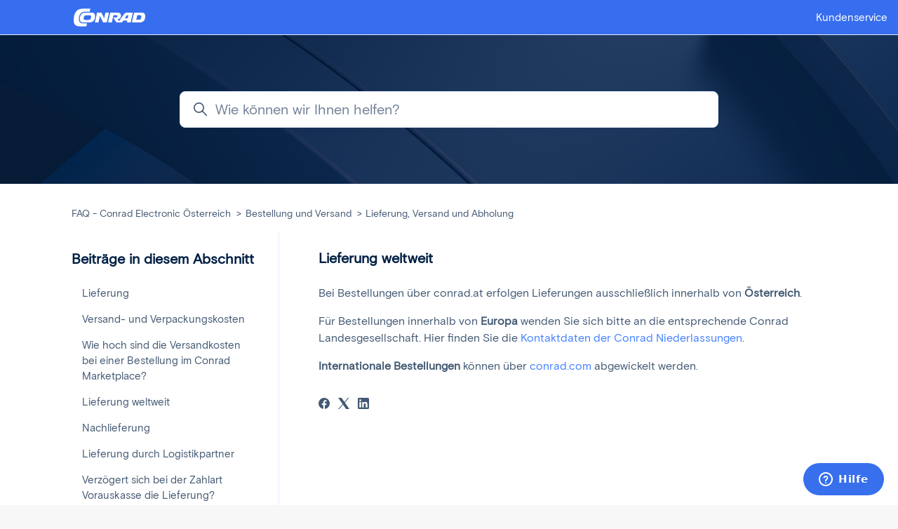

--- FILE ---
content_type: text/html; charset=utf-8
request_url: https://help.conrad.at/hc/de-at/articles/360000997518-Lieferung-weltweit
body_size: 12084
content:
<!DOCTYPE html>
<html dir="ltr" lang="de-AT">
<head>
  <meta charset="utf-8" />
  <!-- v26850 -->


  <title>Lieferung weltweit &ndash; FAQ - Conrad Electronic Österreich</title>

  

  <meta name="description" content="Bei Bestellungen über conrad.at erfolgen Lieferungen ausschließlich innerhalb von Österreich. Für Bestellungen innerhalb von Europa..." /><meta property="og:image" content="https://help.conrad.at/hc/theming_assets/01JRF34ZB63WZGXXQ1F0WGGA3A" />
<meta property="og:type" content="website" />
<meta property="og:site_name" content="FAQ - Conrad Electronic Österreich" />
<meta property="og:title" content="Lieferung weltweit" />
<meta property="og:description" content="Bei Bestellungen über conrad.at erfolgen Lieferungen ausschließlich innerhalb von Österreich.
Für Bestellungen innerhalb von Europa wenden Sie sich bitte an die entsprechende Conrad Landesgesellsch..." />
<meta property="og:url" content="https://help.conrad.at/hc/de-at/articles/360000997518-Lieferung-weltweit" />
<link rel="canonical" href="https://help.conrad.at/hc/de-at/articles/360000997518-Lieferung-weltweit">
<link rel="alternate" hreflang="de-at" href="https://help.conrad.at/hc/de-at/articles/360000997518-Lieferung-weltweit">
<link rel="alternate" hreflang="x-default" href="https://help.conrad.at/hc/de-at/articles/360000997518-Lieferung-weltweit">

  <link rel="stylesheet" href="//static.zdassets.com/hc/assets/application-f34d73e002337ab267a13449ad9d7955.css" media="all" id="stylesheet" />
  <link rel="stylesheet" type="text/css" href="/hc/theming_assets/2158976/360000011009/style.css?digest=37982857105041">

  <link rel="icon" type="image/x-icon" href="/hc/theming_assets/01HZPBQCCWBDKP531SVFJ2EYZQ">

    

  <meta content="width=device-width, initial-scale=1.0, maximum-scale=1.0, user-scalable=0" name="viewport" />
<meta name="google-site-verification" content="Nv90d45kfUZSYHx8_na1Sh59jgbUoZiY2qvVtNh92aA" />
<script src="https://cdn.jsdelivr.net/npm/underscore@1.8.3/underscore.min.js"></script>
<!-- Usercentrics -->
<script id="usercentrics-cmp" src="https://app.usercentrics.eu/browser-ui/3.75.0/loader.js" data-settings-id="6rYvy60TR" data-tcf-enabled></script>
<!-- Usercentrics End -->
<script>
	(function(w,d,s,l,i){
    w[l]=w[l]||[];
    w[l].push(
      {'gtm.start': new Date().getTime(),event:'gtm.js'}
    );
    var f=d.getElementsByTagName(s)[0],
        j=d.createElement(s),
        dl=l!='dataLayer'?'&l='+l:'';
    j.async=true;
    j.src='https://www.googletagmanager.com/gtm.js?id='+i+dl;
    f.parentNode.insertBefore(j,f);
	})(window,document,'script','dataLayer','GTM-5Z699J29');
</script>
<meta content="width=device-width, initial-scale=1.0" name="viewport" />
<script type="text/javascript">window.Theme = Object.assign(window.Theme || {}, { assets: {}, locale: "de-at", signedIn: false });</script>
<script type="text/javascript" src="/hc/theming_assets/01HZPBQ6E97M4JEZ5AW6SN3EAQ"></script>


<link rel="stylesheet" href="/hc/theming_assets/01HZPBQ5PPT58B1Q3VBHX2YQME">
<link rel="stylesheet" href="/hc/theming_assets/01HZPBQ5XVASEX37GX06YXM5TT"><link rel="stylesheet" href="/hc/theming_assets/01HZPBQA8R67VPD0H1AAW9CZX4">


<style id="settings-styles">
    
    .hero .svg-shape { fill: #fff; }
    
    
</style>


<link rel="preconnect" href="https://fonts.googleapis.com">
<link rel="preconnect" href="https://fonts.gstatic.com" crossorigin>

  
</head>
<body class="">
  
  
  

  <!-- Google Tag Manager (noscript) -->
<noscript><iframe src="https://www.googletagmanager.com/ns.html?id=GTM-5Z699J29"
height="0" width="0" style="display:none;visibility:hidden"></iframe></noscript>
<!-- End Google Tag Manager (noscript) -->
<a class="sr-only sr-only-focusable" tabindex="1" href="#page-container">
  Zum Hauptinhalt gehen
</a><div class="layout flex flex-1 flex-column layout--boxed" x-data="Widgets.mobileMenu">

  
  <header class="header relative border-bottom"
    x-data="Widgets.header({ isFixed: false, isSticky: false })"
    :class="{ 'border-bottom': !isFixed }">

    <nav class="navbar container h-full" :class="{ 'text-header': isOpen }">

      
      <a href=https://www.conrad.at class="navbar-brand mr-auto">
        <img class="block img-fluid z-100" id="logo" src="/hc/theming_assets/01JRF34ZB63WZGXXQ1F0WGGA3A" alt="Homepage für Help Center „FAQ - Conrad Electronic Österreich“"></a>

      
      <button class="navbar-toggle ml-2 xl:hidden"
        x-ref="toggle"
        :aria-expanded="isOpen && 'true'"
        @click="toggle"
        @keydown.escape="toggle">
        <span></span>
        <span class="sr-only">Navigationsmenü öffnen/schließen</span>
      </button>

      
      <div class="nav menu menu-standard menu-links-right xl:flex xl:align-items-center xl:font-size-md xl:menu-expanded xl:justify-content-end"
        x-cloak
        x-show="isOpen"
        :class="{ 'text-header': isOpen }"
        x-transition:enter="transition-fast"
        x-transition:enter-start="opacity-0"
        x-transition:enter-end="opacity-100"
        x-transition:leave="transition-fast"
        x-transition:leave-start="opacity-100 text-header"
        x-transition:leave-end="opacity-0 text-header">

        
          <a class="nav-link header-link" href="https://help.conrad.at/" :target="$el.host !== window.location.host ? '_blank' : '_self'">
              Kundenservice
            </a>
        

       

      </div>

    </nav>
  </header> 



  <main role="main">
    
<div class="hero relative overflow-hidden">

  
  <div class="relative container z-30 py-6 lg:py-8">

    
    <div class="my-5 text-center hidden"></div>

    
    <div class="search font-size-lg lg:font-size-xl text-base max-w-md my-4 mx-auto">
      <h2 class="sr-only">Suche</h2>
        
          <form role="search" class="form-field mb-0" data-search="" action="/hc/de-at/search" accept-charset="UTF-8" method="get"><input type="hidden" name="utf8" value="&#x2713;" autocomplete="off" /><input type="search" name="query" id="query" placeholder="Wie können wir Ihnen helfen?" aria-label="Wie können wir Ihnen helfen?" /></form>
        
      <svg class="search-icon transition" xmlns="http://www.w3.org/2000/svg" viewBox="0 0 12 12" aria-hidden="true">
        <use xlink:href="#icon-search" />
      </svg>
    </div>
  </div>
      
      <div class="absolute z-20 top-0 left-0 h-full w-full bg-home bg-cover bg-center"></div>
    
  <div class="absolute z-10 top-0 left-0 h-full w-full bg-hero"></div>

  </div> 

<div class="container flex-1" id="page-container">

  
  <div class="row align-items-center mt-6">
    <nav class="col font-size-sm">
      <ol class="breadcrumbs">
  
    <li title="FAQ - Conrad Electronic Österreich">
      
        <a href="/hc/de-at">FAQ - Conrad Electronic Österreich</a>
      
    </li>
  
    <li title="Bestellung und Versand ">
      
        <a href="/hc/de-at/categories/360003608297-Bestellung-und-Versand">Bestellung und Versand </a>
      
    </li>
  
    <li title="Lieferung, Versand und Abholung">
      
        <a href="/hc/de-at/sections/360005589917-Lieferung-Versand-und-Abholung">Lieferung, Versand und Abholung</a>
      
    </li>
  
</ol>

    </nav>
  </div>

  <div class="row row-lg">

    <article class="relative col" itemscope itemtype="http://schema.org/Article">

      
      <header class="mb-5">
        <h1 class="font-size-3xl lg:font-size-xl" title="Lieferung weltweit" itemprop="name">
          Lieferung weltweit
          
        </h1>

        
        <div class="flex hidden">
          <div class="media">
            
            

            
          </div>
        </div>

      </header>

      
      <section class="content article-content mb-6" itemprop="articleBody">
        <p>Bei Bestellungen über conrad.at erfolgen Lieferungen ausschließlich innerhalb von<strong> Österreich</strong>.</p>
<p>Für Bestellungen innerhalb von <strong>Europa</strong> wenden Sie sich bitte an die entsprechende Conrad Landesgesellschaft. Hier finden Sie die <a href="https://www.conrad.at/de/ueber-conrad/unternehmen.html">Kontaktdaten der Conrad Niederlassungen</a>.</p>
<p><strong>Internationale Bestellungen</strong> können über <a href="https://www.conrad.com/" target="_blank" rel="noopener">conrad.com</a> abgewickelt werden. </p>

        

        
        

      </section>

      
        
        
          
  <ul class="share">
    <li>
      <a href="https://www.facebook.com/share.php?title=Lieferung+weltweit&u=https%3A%2F%2Fhelp.conrad.at%2Fhc%2Fde-at%2Farticles%2F360000997518-Lieferung-weltweit" class="share-facebook" aria-label="Facebook">
        <svg xmlns="http://www.w3.org/2000/svg" width="12" height="12" focusable="false" viewBox="0 0 12 12" aria-label="Diese Seite auf Facebook teilen">
          <path fill="currentColor" d="M6 0a6 6 0 01.813 11.945V7.63h1.552l.244-1.585H6.812v-.867c0-.658.214-1.242.827-1.242h.985V2.55c-.173-.024-.538-.075-1.23-.075-1.444 0-2.29.767-2.29 2.513v1.055H3.618v1.585h1.484v4.304A6.001 6.001 0 016 0z"/>
        </svg>
      </a>
    </li>
    <li>
      <a href="https://twitter.com/share?lang=de&text=Lieferung+weltweit&url=https%3A%2F%2Fhelp.conrad.at%2Fhc%2Fde-at%2Farticles%2F360000997518-Lieferung-weltweit" class="share-twitter" aria-label="X Corp">
        <svg xmlns="http://www.w3.org/2000/svg" width="12" height="12" focusable="false" viewBox="0 0 12 12" aria-label="Diese Seite auf X Corp teilen">
          <path fill="currentColor" d="M.0763914 0 3.60864 0 6.75369 4.49755 10.5303 0 11.6586 0 7.18498 5.11431 12 12 8.46775 12 5.18346 7.30333 1.12825 12 0 12 4.7531 6.6879z"/>
        </svg>
      </a>
    </li>
    <li>
      <a href="https://www.linkedin.com/shareArticle?mini=true&source=Conrad+Austria&title=Lieferung+weltweit&url=https%3A%2F%2Fhelp.conrad.at%2Fhc%2Fde-at%2Farticles%2F360000997518-Lieferung-weltweit" class="share-linkedin" aria-label="LinkedIn">
        <svg xmlns="http://www.w3.org/2000/svg" width="12" height="12" focusable="false" viewBox="0 0 12 12" aria-label="Diese Seite auf LinkedIn teilen">
          <path fill="currentColor" d="M10.8 0A1.2 1.2 0 0112 1.2v9.6a1.2 1.2 0 01-1.2 1.2H1.2A1.2 1.2 0 010 10.8V1.2A1.2 1.2 0 011.2 0h9.6zM8.09 4.356a1.87 1.87 0 00-1.598.792l-.085.133h-.024v-.783H4.676v5.727h1.778V7.392c0-.747.142-1.47 1.068-1.47.913 0 .925.854.925 1.518v2.785h1.778V7.084l-.005-.325c-.05-1.38-.456-2.403-2.13-2.403zm-4.531.142h-1.78v5.727h1.78V4.498zm-.89-2.846a1.032 1.032 0 100 2.064 1.032 1.032 0 000-2.064z"/>
        </svg>
      </a>
    </li>
  </ul>


        
      

      
      <footer class="row my-6 hidden">
        
        
      </footer>

      
    </article>

    
    <aside class="relative flex-first lg:col lg:mr-6 lg:max-w-13 lg:border-right">

      
          
          <div class="border-top border-bottom lg:border-transparent my-5" x-data="toggle({ isOpen: false })" @collapse:show.stop="open" @collapse:hide.stop="close">

            
            <h3 class="relative flex align-items-center justify-content-between my-0 py-4 font-size-xl lg:pt-0">
              <b>Beiträge in diesem Abschnitt</b>
              <a class="link-stretched text-inherit hover:text-inherit lg:hidden" href="#" data-toggle="collapse" data-target="#articles-in-section" aria-controls="articles-in-section" aria-expanded="false">
                <svg class="fill-current pointer-events-none ml-3 lg:hidden" :class="isOpen && 'rotate-180'" width="14px" viewBox="0 0 40 20" xmlns="http://www.w3.org/2000/svg">
                  <path d="M20,19.5 C19.4,19.5 18.9,19.3 18.4,18.9 L1.4,4.9 C0.3,4 0.2,2.4 1.1,1.4 C2,0.3 3.6,0.2 4.6,1.1 L20,13.8 L35.5,1.1 C36.6,0.2 38.1,0.4 39,1.4 C39.9,2.5 39.7,4 38.7,4.9 L21.7,18.9 C21.1,19.3 20.5,19.5 20,19.5 Z" fill-rule="nonzero"></path>
                </svg>
              </a>
            </h3>
            <div class="collapse lg:expand lg:flex-column" id="articles-in-section">
              <ul class="nav nav-pills flex-column py-3 md:pt-0 md:font-size-md">
                
                  <li class="nav-item">
                    <a class="nav-link text-inherit border-radius hover:underline" href="/hc/de-at/articles/360000736637-Lieferung">
                      Lieferung
                    </a>
                  </li>
                
                  <li class="nav-item">
                    <a class="nav-link text-inherit border-radius hover:underline" href="/hc/de-at/articles/360000731418-Versand-und-Verpackungskosten">
                      Versand- und Verpackungskosten
                    </a>
                  </li>
                
                  <li class="nav-item">
                    <a class="nav-link text-inherit border-radius hover:underline" href="/hc/de-at/articles/360020447618-Wie-hoch-sind-die-Versandkosten-bei-einer-Bestellung-im-Conrad-Marketplace">
                      Wie hoch sind die Versandkosten bei einer Bestellung im Conrad Marketplace?
                    </a>
                  </li>
                
                  <li class="nav-item">
                    <a class="nav-link text-inherit border-radius is-active" href="/hc/de-at/articles/360000997518-Lieferung-weltweit">
                      Lieferung weltweit
                    </a>
                  </li>
                
                  <li class="nav-item">
                    <a class="nav-link text-inherit border-radius hover:underline" href="/hc/de-at/articles/360000996678-Nachlieferung">
                      Nachlieferung
                    </a>
                  </li>
                
                  <li class="nav-item">
                    <a class="nav-link text-inherit border-radius hover:underline" href="/hc/de-at/articles/360000980338-Lieferung-durch-Logistikpartner">
                      Lieferung durch Logistikpartner
                    </a>
                  </li>
                
                  <li class="nav-item">
                    <a class="nav-link text-inherit border-radius hover:underline" href="/hc/de-at/articles/360000736817-Verz%C3%B6gert-sich-bei-der-Zahlart-Vorauskasse-die-Lieferung">
                      Verzögert sich bei der Zahlart Vorauskasse die Lieferung?
                    </a>
                  </li>
                
                  <li class="nav-item">
                    <a class="nav-link text-inherit border-radius hover:underline" href="/hc/de-at/articles/360012637457-AllesPost-Adresse-verwenden">
                      AllesPost-Adresse verwenden
                    </a>
                  </li>
                
                  <li class="nav-item">
                    <a class="nav-link text-inherit border-radius hover:underline" href="/hc/de-at/articles/360008084338-Welches-Verpackungsmaterial-verwendet-Conrad">
                      Welches Verpackungsmaterial verwendet Conrad?
                    </a>
                  </li>
                
                  <li class="nav-item">
                    <a class="nav-link text-inherit border-radius hover:underline" href="/hc/de-at/articles/360001053677-Terminauftr%C3%A4ge">
                      Terminaufträge
                    </a>
                  </li>
                
              </ul>
              
                <p>
                  <a href="/hc/de-at/sections/360005589917-Lieferung-Versand-und-Abholung">
                    Alle 12 Beiträge anzeigen
                  </a>
                </p>
              
            </div>
          </div>
        </aside>

    
    <aside class="md:col md:max-w-12 hidden" x-data="{ tableOfContents: false }">
      <div :class="{ 'sticky-top': tableOfContents }" @table-of-contents:render.camel="tableOfContents = $event.target.children.length > 0"></div>
    </aside>

  </div> 
</div> 
      
      <div
        data-element="template"
        data-template="call-to-action">
      </div>
    <script type="text/javascript">document.documentElement.classList.add('article-page', 'article-' + 360000997518)</script>


  </main>

    
  <footer class="footer mt-6" id="footer">

    <div class="container py-7">

      <nav class="nav font-size-md justify-content-center">

        
          <a class="nav-link" href="https://www.conrad.at/de/ueber-conrad/rechtliches.html" :target="$el.host !== window.location.host ? '_blank' : '_self'">
              AGB
            </a>
        
          <a class="nav-link" href="https://www.conrad.at/de/ueber-conrad/rechtliches/widerrufsbelehrung.html" :target="$el.host !== window.location.host ? '_blank' : '_self'">
            
              Widerrufsbelehrung
            
          </a>
        
          <a class="nav-link" href="https://www.conrad.at/de/ueber-conrad/rechtliches/datenschutz.html" :target="$el.host !== window.location.host ? '_blank' : '_self'">
            
              Datenschutz
            
          </a>
        
          <a class="nav-link" href="https://www.facebook.com/Conrad.at" target="_blank">
            <svg class="svg-icon fill-current" xmlns="http://www.w3.org/2000/svg" viewBox="0 0 12 12" aria-hidden="true">
              <path d="M6 0a6 6 0 01.813 11.945V7.63h1.552l.244-1.585H6.812v-.867c0-.658.214-1.242.827-1.242h.985V2.55c-.173-.024-.538-.075-1.23-.075-1.444 0-2.29.767-2.29 2.513v1.055H3.618v1.585h1.484v4.304A6.001 6.001 0 016 0z"></path>
            </svg>
          </a>
        
          <a class="nav-link" href="https://twitter.com/conradAT" target="_blank">
            <svg class="svg-icon fill-current" xmlns="http://www.w3.org/2000/svg" viewBox="0 0 12 12" aria-hidden="true">
              <path d="M12 2.184a4.83 4.83 0 01-1.415.397 2.52 2.52 0 001.083-1.396 4.87 4.87 0 01-1.564.612A2.428 2.428 0 008.308 1c-1.36 0-2.463 1.13-2.463 2.524 0 .198.023.39.065.576C3.863 3.994 2.05 2.99.835 1.46a2.564 2.564 0 00-.332 1.27 2.54 2.54 0 001.094 2.102 2.413 2.413 0 01-1.115-.316v.032c0 1.224.849 2.243 1.974 2.476-.363.1-.743.115-1.112.042.314 1.002 1.223 1.734 2.3 1.754A4.857 4.857 0 010 9.866 6.83 6.83 0 003.774 11c4.528 0 7.005-3.847 7.005-7.182 0-.11-.003-.22-.007-.327.482-.358.898-.8 1.228-1.308z"></path>
            </svg>
          </a>
        
          <a class="nav-link" href="https://www.linkedin.com/company/conrad-electronic-se/" target="_blank">
            <svg class="svg-icon fill-current" xmlns="http://www.w3.org/2000/svg" viewBox="0 0 12 12" aria-hidden="true">
              <path d="M10.8 0A1.2 1.2 0 0112 1.2v9.6a1.2 1.2 0 01-1.2 1.2H1.2A1.2 1.2 0 010 10.8V1.2A1.2 1.2 0 011.2 0h9.6zM8.09 4.356a1.87 1.87 0 00-1.598.792l-.085.133h-.024v-.783H4.676v5.727h1.778V7.392c0-.747.142-1.47 1.068-1.47.913 0 .925.854.925 1.518v2.785h1.778V7.084l-.005-.325c-.05-1.38-.456-2.403-2.13-2.403zm-4.531.142h-1.78v5.727h1.78V4.498zm-.89-2.846a1.032 1.032 0 100 2.064 1.032 1.032 0 000-2.064z"></path>
            </svg>
          </a>
        
          <a class="nav-link" href="https://www.youtube.com/user/conradoesterreich/?sub_confirmation=1" target="_blank">
            <svg class="svg-icon fill-current" xmlns="http://www.w3.org/2000/svg" viewBox="0 0 576 512" aria-hidden="true">
              <path d="M549.655 124.083c-6.281-23.65-24.787-42.276-48.284-48.597C458.781 64 288 64 288 64S117.22 64 74.629 75.486c-23.497 6.322-42.003 24.947-48.284 48.597-11.412 42.867-11.412 132.305-11.412 132.305s0 89.438 11.412 132.305c6.281 23.65 24.787 41.5 48.284 47.821C117.22 448 288 448 288 448s170.78 0 213.371-11.486c23.497-6.321 42.003-24.171 48.284-47.821 11.412-42.867 11.412-132.305 11.412-132.305s0-89.438-11.412-132.305zm-317.51 213.508V175.185l142.739 81.205-142.739 81.201z"></path>
            </svg>
          </a>
        </nav></div>
  </footer> 

</div> 


<script type="text/javascript" src="/hc/theming_assets/01HZPBQ6HZQA1F0KMAG91NVG0A" defer></script>
<script type="text/javascript" src="/hc/theming_assets/01HZPBQAMVWJ1TK9BGYBT3PT91" defer></script>
<script type="text/javascript" src="/hc/theming_assets/01HZPBQ65JHPNWWAMDFYEAVH5W" defer></script>
<script type="text/javascript" src="/hc/theming_assets/01HZPBQASZPKA92EA1YWKM26Y7" defer></script>
<script type="text/javascript" src="https://cdn.jsdelivr.net/combine/npm/alpinejs@3.x.x/dist/cdn.min.js,npm/plyr@~3.6.4/dist/plyr.polyfilled.min.js" defer>
</script>
<script type="text/javascript" src="/hc/theming_assets/01HZPBQAXRVE0WZQHR7X9X6PPJ" defer></script><script type="text/javascript" src="/hc/theming_assets/01HZPBQC8701RESAKF3RGQ4A81" defer></script>
  
  
    <template id="tmpl-promoted-articles">
      <div class="container py-4">
          <h2 class="inline-flex align-items-baseline my-4" x-data="{ src: Theme.assets['promoted-articles-heading'] }">
            <template x-if="src">
              <img class="svg-icon mr-2" src="/hc/theming_assets/01HZPBQ59G08KBSHB0JQ788C6S" alt="" aria-hidden="true" :src="src" />
            </template>
              Häufig gestellte Fragen
            </h2>
        <% if (articles.length) { %>
          <div class="list-bordered border border-radius overflow-hidden">
            <% articles.forEach(function(article) { %>
              <div class="bg-white" x-data="{ open: false }">
                <a class="h3 flex align-items-center justify-content-between px-6 py-4 my-0 transition hover:text-primary hover:no-underline" href="#" @click="open = !open" data-active-class="text-primary" data-toggle="collapse" aria-expanded="false" data-target="#article-<%= article.id %>">
                  <%= article.title %>
                  <svg class="fill-current pointer-events-none ml-3" :class="open && 'rotate-180'" width="14px" viewBox="0 0 40 20" xmlns="http://www.w3.org/2000/svg">
                    <path d="M20,19.5 C19.4,19.5 18.9,19.3 18.4,18.9 L1.4,4.9 C0.3,4 0.2,2.4 1.1,1.4 C2,0.3 3.6,0.2 4.6,1.1 L20,13.8 L35.5,1.1 C36.6,0.2 38.1,0.4 39,1.4 C39.9,2.5 39.7,4 38.7,4.9 L21.7,18.9 C21.1,19.3 20.5,19.5 20,19.5 Z" fill-rule="nonzero"></path>
                  </svg>
                </a>
                <div class="collapse content px-6 py-2" id="article-<%= article.id %>">
                  <%= Util.getExcerpt(article.body, 256) %>
                    <p class="my-4">
                      <a class="button button-outline button-sm" href="<%= article.html_url %>">
                          mehr lesen
                        </a>
                    </p>
                  </div>
              </div>
            <% }); %>
          </div>
        <% } else { %>
          <p>
            leer
          </p>
        <% } %>
      </div>
    </template>
  
  
    <template id="tmpl-call-to-action">
      <div class="cta relative mt-6 -mb-6 bg-center bg-cover" style="background-image: url('/hc/theming_assets/01HZPBQF5SSPSBCCRPK5MWYYQ5')">
        <div class="container relative z-10 py-6">
          <div class="max-w-lg mx-auto text-center">
            
              <h3 class="h2 md:font-size-3xl">
                
                  Sie haben nicht gefunden, wonach Sie gesucht haben?
                
              </h3>
            
            
            <a class="button button-primary button-lg my-4" href="/hc/de-at/requests/new">
              
                
                  Kontakt aufnehmen
                
              
            </a>
          </div>
        </div>
        <div class="absolute-top left-0 z-0 w-full h-full cta"></div>
      </div>
    </template>
  
<svg xmlns="http://www.w3.org/2000/svg" class="hidden">
  <symbol id="icon-search">
    <circle cx="4.5" cy="4.5" r="4" fill="none" stroke="currentColor"/>
    <path stroke="currentColor" stroke-linecap="round" d="M11 11L7.5 7.5"/>
  </symbol>
  <symbol id="icon-lock">
    <rect width="12" height="9" x="2" y="7" fill="currentColor" rx="1" ry="1"/>
    <path fill="none" stroke="currentColor" d="M4.5 7.5V4a3.5 3.5 0 017 0v3.5"/>
  </symbol>
  <symbol id="icon-star">
    <polygon points="213 325 81 405 116 255 0 154 153 141 213 0 273 141 426 154 310 255 345 405"></polygon>
  </symbol>
  <symbol id="icon-chevron-down">
    <path fill="none" stroke="currentColor" stroke-linecap="round" d="M3 4.5l2.6 2.6c.2.2.5.2.7 0L9 4.5"/>
  </symbol>
  <symbol id="icon-agent">
    <path fill="currentColor" d="M6 0C2.7 0 0 2.7 0 6s2.7 6 6 6 6-2.7 6-6-2.7-6-6-6zm0 2c1.1 0 2 .9 2 2s-.9 2-2 2-2-.9-2-2 .9-2 2-2zm2.3 7H3.7c-.3 0-.4-.3-.3-.5C3.9 7.6 4.9 7 6 7s2.1.6 2.6 1.5c.1.2 0 .5-.3.5z"/>
  </symbol>
  </svg>

<script type="text/javascript">
  Theme.assets['notification'] = "/hc/theming_assets/01HZPBQAH39NCMGCDG0BDZ88FA";</script>








<template id="tmpl-article-list">
  <div class="border-top border-bottom lg:border-transparent my-5" x-data="toggle({ isOpen: false })" @collapse:show.stop="open" @collapse:hide.stop="close">

    
    <h3 class="flex align-items-center justify-content-between my-4 font-size-lg cursor-pointer lg:hidden" data-toggle="collapse" data-target="#sidebar-article-navigation" aria-controls="sidebar-article-navigation" aria-expanded="false">
      Kategorien
      <svg class="fill-current pointer-events-none ml-3" :class="isOpen && 'rotate-180'" width="14px" viewBox="0 0 40 20" xmlns="http://www.w3.org/2000/svg">
        <path d="M20,19.5 C19.4,19.5 18.9,19.3 18.4,18.9 L1.4,4.9 C0.3,4 0.2,2.4 1.1,1.4 C2,0.3 3.6,0.2 4.6,1.1 L20,13.8 L35.5,1.1 C36.6,0.2 38.1,0.4 39,1.4 C39.9,2.5 39.7,4 38.7,4.9 L21.7,18.9 C21.1,19.3 20.5,19.5 20,19.5 Z" fill-rule="nonzero"></path>
      </svg>
    </h3>

    <div class="collapse lg:expand lg:flex-column" id="sidebar-article-navigation">
      <ul class="list-unstyled font-size-lg w-full">
        <% categories.forEach(function(category, index) { %>
        <li class="font-semibold" x-data="toggle({ isOpen: <%= !!category.isActive %> })" @collapse:show.stop="open" @collapse:hide.stop="close">

          
          <div class="flex justify-content-between align-items-center">
            <a class="flex-1 py-3 text-inherit" :class="{ 'text-inherit': !isOpen }" href="<%= category.html_url %>">
              <%= category.name %>
            </a>
            <button class="p-2 ml-1 not-a-button border-radius transition cursor-pointer hover:bg-gray-200 hidden lg:block" :class="{ 'is-active': isOpen }" :aria-expanded="isOpen" data-toggle="collapse" data-target="#category-<%= category.id %>">
              <svg class="text-inherit fill-current pointer-events-none" :class="{ 'rotate-180': isOpen }" width="12px" height="12px" viewBox="0 0 324 190" xmlns="http://www.w3.org/2000/svg" aria-hidden="true">
                <path d="M162,190 C156,190 150,187 146,183 L7,38 C-2,29 -2,15 7,7 C16,-2 30,-2 39,7 L162,135 L285,7 C293,-2 308,-2 317,7 C326,15 326,29 317,38 L178,183 C174,187 168,190 162,190 Z"></path>
              </svg>
            </button>
          </div>

          <div class="hidden lg:block">
            
            <%= partial('partial-article-list-sections', {
            id: 'category-' + category.id,
            parentId: '#sidebar-article-navigation',
            sections: category.sections,
            activeCategoryId: activeCategoryId,
            activeSectionId: activeSectionId,
            activeArticleId: activeArticleId,
            partial: partial
            }) %>
          </div>
        </li>
        <% }); %>
      </ul>
    </div>
  </div>
</template>


<template id="tmpl-section-list">
  <% var maxSections =  5 %>
  <div class="border-top border-bottom lg:border-transparent my-5" x-data="toggle({ isOpen: false })" @collapse:show.stop="open" @collapse:hide.stop="close">

    
    <h3 class="flex align-items-center justify-content-between my-4 font-size-lg cursor-pointer lg:hidden" data-toggle="collapse" data-target="#sidebar-section-navigation" aria-controls="sidebar-section-navigation" aria-expanded="false">
      Navigationsmenü öffnen/schließen
      <svg class="fill-current pointer-events-none ml-3" :class="isOpen && 'rotate-180'" width="14px" viewBox="0 0 40 20" xmlns="http://www.w3.org/2000/svg">
        <path d="M20,19.5 C19.4,19.5 18.9,19.3 18.4,18.9 L1.4,4.9 C0.3,4 0.2,2.4 1.1,1.4 C2,0.3 3.6,0.2 4.6,1.1 L20,13.8 L35.5,1.1 C36.6,0.2 38.1,0.4 39,1.4 C39.9,2.5 39.7,4 38.7,4.9 L21.7,18.9 C21.1,19.3 20.5,19.5 20,19.5 Z" fill-rule="nonzero"></path>
      </svg>
    </h3>

    <div class="collapse lg:expand lg:flex-column" id="sidebar-section-navigation">
      <ul class="list-unstyled m-0 py-2">
        <% categories.forEach(function(category, index) { %>
        <li>
          <h3 class="font-size-lg <% if (index === 0) { %>mt-4 lg:mt-0<% } else { %>mt-6<% } %>">
            <a class="text-inherit" href="<%= category.html_url %>">
              <%= category.name %>
            </a>
          </h3>
          <%= partial('partial-section-list-sections', { parent: category, sections: category.sections, maxSections: maxSections, partial: partial }) %>
        </li>
        <% }); %>
      </ul>
    </div>
  </div>
</template>


<template id="tmpl-category-list">
  <div class="border-top border-bottom lg:border-transparent my-5" x-data="toggle({ isOpen: false })" @collapse:show.stop="open" @collapse:hide.stop="close">

    
    <h3 class="flex align-items-center justify-content-between my-4 font-size-lg cursor-pointer lg:hidden" data-toggle="collapse" data-target="#sidebar-category-navigation" aria-controls="sidebar-category-navigation" aria-expanded="false">
      Kategorien
      <svg class="fill-current pointer-events-none ml-3" :class="isOpen && 'rotate-180'" width="14px" viewBox="0 0 40 20" xmlns="http://www.w3.org/2000/svg">
        <path d="M20,19.5 C19.4,19.5 18.9,19.3 18.4,18.9 L1.4,4.9 C0.3,4 0.2,2.4 1.1,1.4 C2,0.3 3.6,0.2 4.6,1.1 L20,13.8 L35.5,1.1 C36.6,0.2 38.1,0.4 39,1.4 C39.9,2.5 39.7,4 38.7,4.9 L21.7,18.9 C21.1,19.3 20.5,19.5 20,19.5 Z" fill-rule="nonzero"></path>
      </svg>
    </h3>

    <div class="collapse lg:expand lg:flex-column" id="sidebar-category-navigation">
      <h3 class="font-size-lg mt-2 hidden lg:block">
        <a class="text-inherit" href="/hc/de-at">
          Kategorien
        </a>
      </h3>
      <ul class="list-unstyled font-size-md">
        <% categories.forEach(function(category) { %>
          <li>
            <a class="block py-2 <% if (category.isActive) { %>underline<% } else { %>text-inherit<% } %>" href="<%= category.html_url %>">
              <%= category.name %>
            </a>
          </li>
        <% }); %>
      </ul>
    </div>
  </div>
</template>




<template id="tmpl-partial-article-list-sections">
  <% if (sections.length) { %>
    <ul class="list-none pl-3 mb-0 font-size-base collapse" id="<%= id %>" :class="{ 'is-visible': isOpen }" data-parent="<%= parentId %>">
      <% sections.forEach(function(section) { %>
        <li class="font-medium" x-data="toggle({ isOpen: <%= !!section.isActive %> })" @collapse:show.stop="open" @collapse:hide.stop="close">

          
          <div class="flex justify-content-between align-items-center">
            <a class="flex-1 py-2 text-inherit font-semibold" :class="{ 'text-inherit': !isOpen }" href="<%= section.html_url %>">
              <%= section.name %>
            </a>
            <button class="p-2 ml-1 not-a-button border-radius transition cursor-pointer hover:bg-gray-200" :class="{ 'is-active': isOpen }" :aria-expanded="isOpen" data-toggle="collapse" data-target="#section-<%= section.id %>">
              <svg class="text-inherit fill-current pointer-events-none" :class="{ 'rotate-180': isOpen }" width="12px" height="12px" viewBox="0 0 324 190" xmlns="http://www.w3.org/2000/svg" aria-hidden="true">
                <path d="M162,190 C156,190 150,187 146,183 L7,38 C-2,29 -2,15 7,7 C16,-2 30,-2 39,7 L162,135 L285,7 C293,-2 308,-2 317,7 C326,15 326,29 317,38 L178,183 C174,187 168,190 162,190 Z"></path>
              </svg>
            </button>
          </div>

          
          <%= partial('partial-article-list-sections', {
            id: 'section-' + section.id,
            parentId: '#' + id,
            sections: section.sections,
            activeCategoryId: activeCategoryId,
            activeSectionId: activeSectionId,
            activeArticleId: activeArticleId,
            partial: partial
          }) %>

          
          <% if (section.articles.length) { %>
            <ul class="list-none font-size-md pl-0 mb-0 collapse" :class="{ 'is-visible': isOpen }" id="section-<%= section.id %>" data-parent="#<%= id %>">
              <% section.articles.forEach(function(article) { %>
                <li>
                  <a class="block px-3 py-2 text-inherit border-radius transition<% if (article.isActive) { %> bg-gray-100<% } %>" href="<%= article.html_url %>">
                    <%= article.title %>
                  </a>
                </li>
              <% }); %>
            </ul>
          <% } %>

        </li>
      <% }); %>
    </ul>
  <% } %>
</template>


<template id="tmpl-partial-section-list-sections">
  <% if (sections.length) { %>
    <ul class="list-unstyled<% if (parent.hasOwnProperty('parent_section_id')) { %> pl-4 mb-0<% } %> font-size-md">
      <% sections.slice(0, maxSections).forEach(function(section) { %>
        <li>
          <a class="block py-2 text-inherit<% if (section.isActive) { %> font-medium<% } %>" href="<%= section.html_url %>">
            <%= section.name %>
          </a>
          <%= partial('partial-section-list-sections', { parent: section, sections: section.sections, maxSections: maxSections, partial: partial }) %>
        </li>
      <% }); %>
      <% if (sections.length > maxSections) { %>
        <li>
          <a class="block py-2 text-inherit" href="<%= parent.html_url %>">
            Weitere anzeigen
          </a>
        </li>
      <% } %>
    </ul>
  <% } %>
</template>



  <!-- / -->

  
  <script src="//static.zdassets.com/hc/assets/de-at.dbef9895722079edebc8.js"></script>
  <script src="https://conradsupport.zendesk.com/auth/v2/host/without_iframe.js" data-brand-id="360000011009" data-return-to="https://help.conrad.at/hc/de-at/articles/360000997518-Lieferung-weltweit" data-theme="hc" data-locale="de-at" data-auth-origin="360000011009,true,true"></script>

  <script type="text/javascript">
  /*

    Greetings sourcecode lurker!

    This is for internal Zendesk and legacy usage,
    we don't support or guarantee any of these values
    so please don't build stuff on top of them.

  */

  HelpCenter = {};
  HelpCenter.account = {"subdomain":"conradsupport","environment":"production","name":"Ticket ID {{ticket.id}}"};
  HelpCenter.user = {"identifier":"da39a3ee5e6b4b0d3255bfef95601890afd80709","email":null,"name":"","role":"anonymous","avatar_url":"https://assets.zendesk.com/hc/assets/default_avatar.png","is_admin":false,"organizations":[],"groups":[]};
  HelpCenter.internal = {"asset_url":"//static.zdassets.com/hc/assets/","web_widget_asset_composer_url":"https://static.zdassets.com/ekr/snippet.js","current_session":{"locale":"de-at","csrf_token":"hc:hcobject:server:tpDJzL6QgTlxNS6sdiZ_IQyjRKvG-6bm9_cTYw65em55D4zX7fgAWhasTSaH7vsunxQo_3RozrIZj458BWW22A","shared_csrf_token":null},"usage_tracking":{"event":"article_viewed","data":"[base64]--82193b57e921f60cd702183eb457ce7a685cd188","url":"https://help.conrad.at/hc/activity"},"current_record_id":"360000997518","current_record_url":"/hc/de-at/articles/360000997518-Lieferung-weltweit","current_record_title":"Lieferung weltweit","current_text_direction":"ltr","current_brand_id":360000011009,"current_brand_name":"Conrad Austria","current_brand_url":"https://conradsupport-austrian.zendesk.com","current_brand_active":true,"current_path":"/hc/de-at/articles/360000997518-Lieferung-weltweit","show_autocomplete_breadcrumbs":true,"user_info_changing_enabled":false,"has_user_profiles_enabled":false,"has_end_user_attachments":true,"user_aliases_enabled":false,"has_anonymous_kb_voting":true,"has_multi_language_help_center":true,"show_at_mentions":false,"embeddables_config":{"embeddables_web_widget":true,"embeddables_help_center_auth_enabled":false,"embeddables_connect_ipms":false},"answer_bot_subdomain":"static","gather_plan_state":"subscribed","has_article_verification":true,"has_gather":true,"has_ckeditor":false,"has_community_enabled":false,"has_community_badges":true,"has_community_post_content_tagging":false,"has_gather_content_tags":true,"has_guide_content_tags":true,"has_user_segments":true,"has_answer_bot_web_form_enabled":true,"has_garden_modals":false,"theming_cookie_key":"hc-da39a3ee5e6b4b0d3255bfef95601890afd80709-2-preview","is_preview":false,"has_search_settings_in_plan":true,"theming_api_version":2,"theming_settings":{"color_primary":"rgba(0, 31, 66, 1)","color_primary_inverse":"#fff","color_secondary":"rgba(66, 129, 255, 1)","color_secondary_inverse":"#fff","color_tertiary":"rgba(189, 210, 255, 1)","color_tertiary_inverse":"#fff","color_heading":"rgba(0, 31, 66, 1)","color_text":"rgba(0, 31, 66, 0.74)","color_link":"rgba(66, 129, 255, 1)","color_border":"rgba(229, 238, 255, 1)","color_outline":"rgba(28 105 224, .25)","color_gray_100":"#F7FAFC","color_gray_200":"#EDF2F7","color_gray_600":"#718096","bg_color":"#fff","heading_font":"'Conrad_regular', sans-serif","text_font":"'Conrad_regular', sans-serif","base_font_size":"16px","favicon":"/hc/theming_assets/01HZPBQCCWBDKP531SVFJ2EYZQ","logo":"/hc/theming_assets/01JRF34ZB63WZGXXQ1F0WGGA3A","logo_height":"32px","tagline":"","homepage_background_image":"/hc/theming_assets/01JRF6H88Z0FRNC6W10WQ3P9BG","article_background_image":"/hc/theming_assets/01HZPBQCTJX6V6088JCMF3MSDX","community_background_image":"/hc/theming_assets/01HZPBQD0XFB746TXJ3WJ2DRYG","content_block_1_image":"/hc/theming_assets/01JRFN7SPCDSMEC0WWK8NDNCAC","content_block_2_image":"/hc/theming_assets/01JRDBF7PE66A243DN3AXHVY99","content_block_3_image":"/hc/theming_assets/01JRDBES9MYF9ZFH6RCNYV9A76","content_block_4_image":"/hc/theming_assets/01JRFNHRYBZY4475MP042K3J5F","content_block_5_image":"/hc/theming_assets/01JRDBEMGWS5EAT332MNX885QQ","content_block_6_image":"/hc/theming_assets/01JRFZ50RYRPBEQCCSDZ8ZWCM5","content_block_7_image":"/hc/theming_assets/01HZPBQE0603RF5T1YYM7BFA9H","content_block_8_image":"/hc/theming_assets/01HZPBQE3WE637ESW28QSMG2D3","custom_block_1_image":"/hc/theming_assets/01HZPBQE7FB5HXQMDQTY3DNEHR","custom_block_2_image":"/hc/theming_assets/01HZPBQEB3XHDS2RP6XCTFV8HA","custom_block_3_image":"/hc/theming_assets/01HZPBQEEJRSJCW82H9NSYYWRZ","custom_block_4_image":"/hc/theming_assets/01HZPBQEJDYZQVYGFCXWX4K65Q","contact_block_1_image":"/hc/theming_assets/01HZPBQEPAH81VXCNKG4C6B2YV","contact_block_2_image":"/hc/theming_assets/01HZPBQET8G3XQT8KR14J7HR7Z","contact_block_3_image":"/hc/theming_assets/01HZPBQEXN833EYZ818EA81TAG","contact_block_4_image":"/hc/theming_assets/01HZPBQF1545685AY7WB4WZ813","cta_block_image":"/hc/theming_assets/01HZPBQF5SSPSBCCRPK5MWYYQ5","header_search_style":"none","instant_search":false,"scoped_kb_search":false,"scoped_community_search":false,"search_placeholder":"Wie können wir Ihnen helfen?","header_layout":"links-right","fixed_header":false,"sticky_header":false,"nav_style":"standard","nav_breakpoint":"xl","full_width_header":false,"header_height":"50px","color_header_link":"rgba(255, 255, 255, 1)","color_header_link_fixed":"#fefefe","bg_color_header":"rgba(55, 110, 239, 1)","header_link_1_text":"Kundenservice","header_link_1_url":"https://help.conrad.at/","header_link_2_text":"","header_link_2_url":"","header_link_3_text":"","header_link_3_url":"","show_submit_a_request_link":false,"category_dropdown_style":"none","notification_location":"none","notification_content":"notification_content","color_notification":"#fff","bg_color_notification":"#ef526e","back_to_top_link_style":"none","boxed_layout":true,"bg_color_boxed":"#F7F7F7","hero_heading":"","color_hero_heading":"rgba(255, 255, 255, 1)","hero_text":"","color_hero_text":"rgba(255, 255, 255, 1)","hero_image_style":"overlay","bg_color_hero":"rgba(66, 129, 255, 1)","bg_color_secondary_hero":"rgba(66, 129, 255, 1)","bg_gradient_hero":"linear","hero_content_alignment":"center","hero_element_shape":"none","popular_keywords_style":"none","popular_keywords_heading":"","popular_keywords":"invoices, payments, returns","promoted_videos_heading":"Popular videos","promoted_video_ids":"","recent_activity":"none","custom_block_style":"none","color_custom_blocks":"white","bg_color_custom_blocks":"#f7fafc","custom_blocks_heading":"Resources","number_custom_blocks":"3","number_custom_block_columns":"3","custom_block_alignment":"center","custom_block_image_height":"96px","custom_block_1_title":"Getting started","custom_block_1_description":"Discover everything you need to know to start your journey","custom_block_1_url":"#","custom_block_2_title":"","custom_block_2_description":"Share knowledge with other users in our community forum","custom_block_2_url":"/hc/en-us/community/topics","custom_block_3_title":"Submit a request","custom_block_3_description":"Get in touch with our helpful customer service team","custom_block_3_url":"/hc/en-us/requests/new","custom_block_4_title":"Announcements","custom_block_4_description":"Keep up to date with the latest information","custom_block_4_url":"#","content_block_style":"1-cards","color_content_blocks":"white","bg_color_content_blocks":"#fff","content_blocks_heading":"","number_content_block_columns":"3","content_block_alignment":"center","content_block_image_height":"120px","article_list_style":"2-unstyled","article_list_columns":"1","article_list_excerpt":183,"promoted_article_style":"none","promoted_article_list_style":"toggles","promoted_article_list_position":"after","promoted_articles_heading":"Häufig gestellte Fragen","promoted_article_list_columns":"3","promoted_articles_alignment":"center","promoted_article_list_excerpt":256,"promoted_article_image_height":"50px","contact_block_style":"none","color_contact_blocks":"white","contact_blocks_heading":"","number_contact_blocks":"2","number_contact_block_columns":"2","contact_block_image_height":"120px","contact_block_1_title":"Retourneren","contact_block_1_description":"Pakket retour sturen?","contact_block_1_url":"https://www.conrad.nl/nl/service/retouren-overzicht.html","contact_block_2_title":"Mijn account","contact_block_2_description":"Uw bestellingen, facturen en Track \u0026 trace codes overzichtelijk op een plek.","contact_block_2_url":"https://www.conrad.nl/mijn-account?_ga=2.95200412.1482030032.1672128742-1944273737.1671535852","contact_block_3_title":"Follow us","contact_block_3_description":"Stay up to date with the latest news and information","contact_block_3_url":"https://www.twitter.com","contact_block_4_title":"Subscribe","contact_block_4_description":"Discover video tutorials covering a variety of topics","contact_block_4_url":"https://www.youtube.com","cta_style":"banner","cta_location":"internal","cta_element_heading":"Sie haben nicht gefunden, wonach Sie gesucht haben?","color_heading_cta":"rgba(0, 31, 66, 1)","cta_element_body":"","color_text_cta":"rgba(229, 238, 255, 1)","cta_element_link_text":"Kontakt aufnehmen","bg_color_cta":"rgba(229, 238, 255, 1)","category_sidebar":"none","section_sidebar":"section-list","show_follow_section":false,"article_metadata":"none","show_follow_article":false,"table_of_contents_style":"none","table_of_contents_heading":"","article_navigation_style":"none","next_article_title":"Next article","previous_article_title":"Previous article","show_article_voting":false,"show_article_sharing":true,"share_title":"","show_recently_viewed_articles":false,"show_related_articles":false,"show_article_comments":false,"article_sidebar":"articles-in-section","note_title":"Note","color_note":"#61a5ff","warning_title":"Warning","color_warning":"#ef526e","enable_lightboxes":false,"enable_video_player":true,"form_list_style":"standard","form_tip":"Providing as much information as possible in your request will allow us to help you faster","community_image_style":"standard","show_recent_activity_community":false,"show_follow_topic":false,"show_follow_post":false,"show_post_sharing":false,"footer_layout":"links-center","footer_shape":"none","color_footer_link":"rgba(254, 254, 254, 1)","bg_color_footer":"rgba(55, 110, 239, 1)","footer_link_1_text":"AGB","footer_link_1_url":"https://www.conrad.at/de/ueber-conrad/rechtliches.html","footer_link_2_text":"Widerrufsbelehrung","footer_link_2_url":"https://www.conrad.at/de/ueber-conrad/rechtliches/widerrufsbelehrung.html","footer_link_3_text":"Datenschutz","footer_link_3_url":"https://www.conrad.at/de/ueber-conrad/rechtliches/datenschutz.html","facebook_link":"https://www.facebook.com/Conrad.at","twitter_link":"https://twitter.com/conradAT","linkedin_link":"https://www.linkedin.com/company/conrad-electronic-se/","instagram_link":"","youtube_link":"https://www.youtube.com/user/conradoesterreich/?sub_confirmation=1","show_credit_link":false,"use_translations":false,"read_more_text":"mehr lesen"},"has_pci_credit_card_custom_field":true,"help_center_restricted":false,"is_assuming_someone_else":false,"flash_messages":[],"user_photo_editing_enabled":true,"user_preferred_locale":"en-gb","base_locale":"de","login_url":"/hc/de-at/signin?return_to=https%3A%2F%2Fhelp.conrad.at%2Fhc%2Fde-at%2Farticles%2F360000997518-Lieferung-weltweit","has_alternate_templates":true,"has_custom_statuses_enabled":true,"has_hc_generative_answers_setting_enabled":true,"has_generative_search_with_zgpt_enabled":false,"has_suggested_initial_questions_enabled":false,"has_guide_service_catalog":true,"has_service_catalog_search_poc":false,"has_service_catalog_itam":false,"has_csat_reverse_2_scale_in_mobile":false,"has_knowledge_navigation":false,"has_unified_navigation":false,"has_unified_navigation_eap_access":false,"has_csat_bet365_branding":false,"version":"v26850","dev_mode":false};
</script>

  
  
  <script src="//static.zdassets.com/hc/assets/hc_enduser-be182e02d9d03985cf4f06a89a977e3d.js"></script>
  <script type="text/javascript" src="/hc/theming_assets/2158976/360000011009/script.js?digest=37982857105041"></script>
  
</body>
</html>

--- FILE ---
content_type: application/javascript; charset=utf-8
request_url: https://cdn.jsdelivr.net/npm/underscore@1.8.3/underscore.min.js
body_size: 5861
content:
/**
 * Minified by jsDelivr using Terser v5.37.0.
 * Original file: /npm/underscore@1.8.3/underscore.js
 *
 * Do NOT use SRI with dynamically generated files! More information: https://www.jsdelivr.com/using-sri-with-dynamic-files
 */
(function(){var n=this,r=n._,t=Array.prototype,e=Object.prototype,u=Function.prototype,i=t.push,o=t.slice,a=e.toString,c=e.hasOwnProperty,f=Array.isArray,l=Object.keys,s=u.bind,p=Object.create,h=function(){},v=function(n){return n instanceof v?n:this instanceof v?void(this._wrapped=n):new v(n)};"undefined"!=typeof exports?("undefined"!=typeof module&&module.exports&&(exports=module.exports=v),exports._=v):n._=v,v.VERSION="1.8.3";var y=function(n,r,t){if(void 0===r)return n;switch(null==t?3:t){case 1:return function(t){return n.call(r,t)};case 2:return function(t,e){return n.call(r,t,e)};case 3:return function(t,e,u){return n.call(r,t,e,u)};case 4:return function(t,e,u,i){return n.call(r,t,e,u,i)}}return function(){return n.apply(r,arguments)}},d=function(n,r,t){return null==n?v.identity:v.isFunction(n)?y(n,r,t):v.isObject(n)?v.matcher(n):v.property(n)};v.iteratee=function(n,r){return d(n,r,1/0)};var g=function(n,r){return function(t){var e=arguments.length;if(e<2||null==t)return t;for(var u=1;u<e;u++)for(var i=arguments[u],o=n(i),a=o.length,c=0;c<a;c++){var f=o[c];r&&void 0!==t[f]||(t[f]=i[f])}return t}},m=function(n){if(!v.isObject(n))return{};if(p)return p(n);h.prototype=n;var r=new h;return h.prototype=null,r},b=function(n){return function(r){return null==r?void 0:r[n]}},x=Math.pow(2,53)-1,_=b("length"),j=function(n){var r=_(n);return"number"==typeof r&&r>=0&&r<=x};function w(n){return function(r,t,e,u){t=y(t,u,4);var i=!j(r)&&v.keys(r),o=(i||r).length,a=n>0?0:o-1;return arguments.length<3&&(e=r[i?i[a]:a],a+=n),function(r,t,e,u,i,o){for(;i>=0&&i<o;i+=n){var a=u?u[i]:i;e=t(e,r[a],a,r)}return e}(r,t,e,i,a,o)}}v.each=v.forEach=function(n,r,t){var e,u;if(r=y(r,t),j(n))for(e=0,u=n.length;e<u;e++)r(n[e],e,n);else{var i=v.keys(n);for(e=0,u=i.length;e<u;e++)r(n[i[e]],i[e],n)}return n},v.map=v.collect=function(n,r,t){r=d(r,t);for(var e=!j(n)&&v.keys(n),u=(e||n).length,i=Array(u),o=0;o<u;o++){var a=e?e[o]:o;i[o]=r(n[a],a,n)}return i},v.reduce=v.foldl=v.inject=w(1),v.reduceRight=v.foldr=w(-1),v.find=v.detect=function(n,r,t){var e;if(void 0!==(e=j(n)?v.findIndex(n,r,t):v.findKey(n,r,t))&&-1!==e)return n[e]},v.filter=v.select=function(n,r,t){var e=[];return r=d(r,t),v.each(n,(function(n,t,u){r(n,t,u)&&e.push(n)})),e},v.reject=function(n,r,t){return v.filter(n,v.negate(d(r)),t)},v.every=v.all=function(n,r,t){r=d(r,t);for(var e=!j(n)&&v.keys(n),u=(e||n).length,i=0;i<u;i++){var o=e?e[i]:i;if(!r(n[o],o,n))return!1}return!0},v.some=v.any=function(n,r,t){r=d(r,t);for(var e=!j(n)&&v.keys(n),u=(e||n).length,i=0;i<u;i++){var o=e?e[i]:i;if(r(n[o],o,n))return!0}return!1},v.contains=v.includes=v.include=function(n,r,t,e){return j(n)||(n=v.values(n)),("number"!=typeof t||e)&&(t=0),v.indexOf(n,r,t)>=0},v.invoke=function(n,r){var t=o.call(arguments,2),e=v.isFunction(r);return v.map(n,(function(n){var u=e?r:n[r];return null==u?u:u.apply(n,t)}))},v.pluck=function(n,r){return v.map(n,v.property(r))},v.where=function(n,r){return v.filter(n,v.matcher(r))},v.findWhere=function(n,r){return v.find(n,v.matcher(r))},v.max=function(n,r,t){var e,u,i=-1/0,o=-1/0;if(null==r&&null!=n)for(var a=0,c=(n=j(n)?n:v.values(n)).length;a<c;a++)(e=n[a])>i&&(i=e);else r=d(r,t),v.each(n,(function(n,t,e){((u=r(n,t,e))>o||u===-1/0&&i===-1/0)&&(i=n,o=u)}));return i},v.min=function(n,r,t){var e,u,i=1/0,o=1/0;if(null==r&&null!=n)for(var a=0,c=(n=j(n)?n:v.values(n)).length;a<c;a++)(e=n[a])<i&&(i=e);else r=d(r,t),v.each(n,(function(n,t,e){((u=r(n,t,e))<o||u===1/0&&i===1/0)&&(i=n,o=u)}));return i},v.shuffle=function(n){for(var r,t=j(n)?n:v.values(n),e=t.length,u=Array(e),i=0;i<e;i++)(r=v.random(0,i))!==i&&(u[i]=u[r]),u[r]=t[i];return u},v.sample=function(n,r,t){return null==r||t?(j(n)||(n=v.values(n)),n[v.random(n.length-1)]):v.shuffle(n).slice(0,Math.max(0,r))},v.sortBy=function(n,r,t){return r=d(r,t),v.pluck(v.map(n,(function(n,t,e){return{value:n,index:t,criteria:r(n,t,e)}})).sort((function(n,r){var t=n.criteria,e=r.criteria;if(t!==e){if(t>e||void 0===t)return 1;if(t<e||void 0===e)return-1}return n.index-r.index})),"value")};var A=function(n){return function(r,t,e){var u={};return t=d(t,e),v.each(r,(function(e,i){var o=t(e,i,r);n(u,e,o)})),u}};v.groupBy=A((function(n,r,t){v.has(n,t)?n[t].push(r):n[t]=[r]})),v.indexBy=A((function(n,r,t){n[t]=r})),v.countBy=A((function(n,r,t){v.has(n,t)?n[t]++:n[t]=1})),v.toArray=function(n){return n?v.isArray(n)?o.call(n):j(n)?v.map(n,v.identity):v.values(n):[]},v.size=function(n){return null==n?0:j(n)?n.length:v.keys(n).length},v.partition=function(n,r,t){r=d(r,t);var e=[],u=[];return v.each(n,(function(n,t,i){(r(n,t,i)?e:u).push(n)})),[e,u]},v.first=v.head=v.take=function(n,r,t){if(null!=n)return null==r||t?n[0]:v.initial(n,n.length-r)},v.initial=function(n,r,t){return o.call(n,0,Math.max(0,n.length-(null==r||t?1:r)))},v.last=function(n,r,t){if(null!=n)return null==r||t?n[n.length-1]:v.rest(n,Math.max(0,n.length-r))},v.rest=v.tail=v.drop=function(n,r,t){return o.call(n,null==r||t?1:r)},v.compact=function(n){return v.filter(n,v.identity)};var O=function(n,r,t,e){for(var u=[],i=0,o=e||0,a=_(n);o<a;o++){var c=n[o];if(j(c)&&(v.isArray(c)||v.isArguments(c))){r||(c=O(c,r,t));var f=0,l=c.length;for(u.length+=l;f<l;)u[i++]=c[f++]}else t||(u[i++]=c)}return u};function k(n){return function(r,t,e){t=d(t,e);for(var u=_(r),i=n>0?0:u-1;i>=0&&i<u;i+=n)if(t(r[i],i,r))return i;return-1}}function F(n,r,t){return function(e,u,i){var a=0,c=_(e);if("number"==typeof i)n>0?a=i>=0?i:Math.max(i+c,a):c=i>=0?Math.min(i+1,c):i+c+1;else if(t&&i&&c)return e[i=t(e,u)]===u?i:-1;if(u!=u)return(i=r(o.call(e,a,c),v.isNaN))>=0?i+a:-1;for(i=n>0?a:c-1;i>=0&&i<c;i+=n)if(e[i]===u)return i;return-1}}v.flatten=function(n,r){return O(n,r,!1)},v.without=function(n){return v.difference(n,o.call(arguments,1))},v.uniq=v.unique=function(n,r,t,e){v.isBoolean(r)||(e=t,t=r,r=!1),null!=t&&(t=d(t,e));for(var u=[],i=[],o=0,a=_(n);o<a;o++){var c=n[o],f=t?t(c,o,n):c;r?(o&&i===f||u.push(c),i=f):t?v.contains(i,f)||(i.push(f),u.push(c)):v.contains(u,c)||u.push(c)}return u},v.union=function(){return v.uniq(O(arguments,!0,!0))},v.intersection=function(n){for(var r=[],t=arguments.length,e=0,u=_(n);e<u;e++){var i=n[e];if(!v.contains(r,i)){for(var o=1;o<t&&v.contains(arguments[o],i);o++);o===t&&r.push(i)}}return r},v.difference=function(n){var r=O(arguments,!0,!0,1);return v.filter(n,(function(n){return!v.contains(r,n)}))},v.zip=function(){return v.unzip(arguments)},v.unzip=function(n){for(var r=n&&v.max(n,_).length||0,t=Array(r),e=0;e<r;e++)t[e]=v.pluck(n,e);return t},v.object=function(n,r){for(var t={},e=0,u=_(n);e<u;e++)r?t[n[e]]=r[e]:t[n[e][0]]=n[e][1];return t},v.findIndex=k(1),v.findLastIndex=k(-1),v.sortedIndex=function(n,r,t,e){for(var u=(t=d(t,e,1))(r),i=0,o=_(n);i<o;){var a=Math.floor((i+o)/2);t(n[a])<u?i=a+1:o=a}return i},v.indexOf=F(1,v.findIndex,v.sortedIndex),v.lastIndexOf=F(-1,v.findLastIndex),v.range=function(n,r,t){null==r&&(r=n||0,n=0),t=t||1;for(var e=Math.max(Math.ceil((r-n)/t),0),u=Array(e),i=0;i<e;i++,n+=t)u[i]=n;return u};var S=function(n,r,t,e,u){if(!(e instanceof r))return n.apply(t,u);var i=m(n.prototype),o=n.apply(i,u);return v.isObject(o)?o:i};v.bind=function(n,r){if(s&&n.bind===s)return s.apply(n,o.call(arguments,1));if(!v.isFunction(n))throw new TypeError("Bind must be called on a function");var t=o.call(arguments,2),e=function(){return S(n,e,r,this,t.concat(o.call(arguments)))};return e},v.partial=function(n){var r=o.call(arguments,1),t=function(){for(var e=0,u=r.length,i=Array(u),o=0;o<u;o++)i[o]=r[o]===v?arguments[e++]:r[o];for(;e<arguments.length;)i.push(arguments[e++]);return S(n,t,this,this,i)};return t},v.bindAll=function(n){var r,t,e=arguments.length;if(e<=1)throw new Error("bindAll must be passed function names");for(r=1;r<e;r++)n[t=arguments[r]]=v.bind(n[t],n);return n},v.memoize=function(n,r){var t=function(e){var u=t.cache,i=""+(r?r.apply(this,arguments):e);return v.has(u,i)||(u[i]=n.apply(this,arguments)),u[i]};return t.cache={},t},v.delay=function(n,r){var t=o.call(arguments,2);return setTimeout((function(){return n.apply(null,t)}),r)},v.defer=v.partial(v.delay,v,1),v.throttle=function(n,r,t){var e,u,i,o=null,a=0;t||(t={});var c=function(){a=!1===t.leading?0:v.now(),o=null,i=n.apply(e,u),o||(e=u=null)};return function(){var f=v.now();a||!1!==t.leading||(a=f);var l=r-(f-a);return e=this,u=arguments,l<=0||l>r?(o&&(clearTimeout(o),o=null),a=f,i=n.apply(e,u),o||(e=u=null)):o||!1===t.trailing||(o=setTimeout(c,l)),i}},v.debounce=function(n,r,t){var e,u,i,o,a,c=function(){var f=v.now()-o;f<r&&f>=0?e=setTimeout(c,r-f):(e=null,t||(a=n.apply(i,u),e||(i=u=null)))};return function(){i=this,u=arguments,o=v.now();var f=t&&!e;return e||(e=setTimeout(c,r)),f&&(a=n.apply(i,u),i=u=null),a}},v.wrap=function(n,r){return v.partial(r,n)},v.negate=function(n){return function(){return!n.apply(this,arguments)}},v.compose=function(){var n=arguments,r=n.length-1;return function(){for(var t=r,e=n[r].apply(this,arguments);t--;)e=n[t].call(this,e);return e}},v.after=function(n,r){return function(){if(--n<1)return r.apply(this,arguments)}},v.before=function(n,r){var t;return function(){return--n>0&&(t=r.apply(this,arguments)),n<=1&&(r=null),t}},v.once=v.partial(v.before,2);var E=!{toString:null}.propertyIsEnumerable("toString"),M=["valueOf","isPrototypeOf","toString","propertyIsEnumerable","hasOwnProperty","toLocaleString"];function I(n,r){var t=M.length,u=n.constructor,i=v.isFunction(u)&&u.prototype||e,o="constructor";for(v.has(n,o)&&!v.contains(r,o)&&r.push(o);t--;)(o=M[t])in n&&n[o]!==i[o]&&!v.contains(r,o)&&r.push(o)}v.keys=function(n){if(!v.isObject(n))return[];if(l)return l(n);var r=[];for(var t in n)v.has(n,t)&&r.push(t);return E&&I(n,r),r},v.allKeys=function(n){if(!v.isObject(n))return[];var r=[];for(var t in n)r.push(t);return E&&I(n,r),r},v.values=function(n){for(var r=v.keys(n),t=r.length,e=Array(t),u=0;u<t;u++)e[u]=n[r[u]];return e},v.mapObject=function(n,r,t){r=d(r,t);for(var e,u=v.keys(n),i=u.length,o={},a=0;a<i;a++)o[e=u[a]]=r(n[e],e,n);return o},v.pairs=function(n){for(var r=v.keys(n),t=r.length,e=Array(t),u=0;u<t;u++)e[u]=[r[u],n[r[u]]];return e},v.invert=function(n){for(var r={},t=v.keys(n),e=0,u=t.length;e<u;e++)r[n[t[e]]]=t[e];return r},v.functions=v.methods=function(n){var r=[];for(var t in n)v.isFunction(n[t])&&r.push(t);return r.sort()},v.extend=g(v.allKeys),v.extendOwn=v.assign=g(v.keys),v.findKey=function(n,r,t){r=d(r,t);for(var e,u=v.keys(n),i=0,o=u.length;i<o;i++)if(r(n[e=u[i]],e,n))return e},v.pick=function(n,r,t){var e,u,i={},o=n;if(null==o)return i;v.isFunction(r)?(u=v.allKeys(o),e=y(r,t)):(u=O(arguments,!1,!1,1),e=function(n,r,t){return r in t},o=Object(o));for(var a=0,c=u.length;a<c;a++){var f=u[a],l=o[f];e(l,f,o)&&(i[f]=l)}return i},v.omit=function(n,r,t){if(v.isFunction(r))r=v.negate(r);else{var e=v.map(O(arguments,!1,!1,1),String);r=function(n,r){return!v.contains(e,r)}}return v.pick(n,r,t)},v.defaults=g(v.allKeys,!0),v.create=function(n,r){var t=m(n);return r&&v.extendOwn(t,r),t},v.clone=function(n){return v.isObject(n)?v.isArray(n)?n.slice():v.extend({},n):n},v.tap=function(n,r){return r(n),n},v.isMatch=function(n,r){var t=v.keys(r),e=t.length;if(null==n)return!e;for(var u=Object(n),i=0;i<e;i++){var o=t[i];if(r[o]!==u[o]||!(o in u))return!1}return!0};var N=function(n,r,t,e){if(n===r)return 0!==n||1/n==1/r;if(null==n||null==r)return n===r;n instanceof v&&(n=n._wrapped),r instanceof v&&(r=r._wrapped);var u=a.call(n);if(u!==a.call(r))return!1;switch(u){case"[object RegExp]":case"[object String]":return""+n==""+r;case"[object Number]":return+n!=+n?+r!=+r:0==+n?1/+n==1/r:+n==+r;case"[object Date]":case"[object Boolean]":return+n==+r}var i="[object Array]"===u;if(!i){if("object"!=typeof n||"object"!=typeof r)return!1;var o=n.constructor,c=r.constructor;if(o!==c&&!(v.isFunction(o)&&o instanceof o&&v.isFunction(c)&&c instanceof c)&&"constructor"in n&&"constructor"in r)return!1}e=e||[];for(var f=(t=t||[]).length;f--;)if(t[f]===n)return e[f]===r;if(t.push(n),e.push(r),i){if((f=n.length)!==r.length)return!1;for(;f--;)if(!N(n[f],r[f],t,e))return!1}else{var l,s=v.keys(n);if(f=s.length,v.keys(r).length!==f)return!1;for(;f--;)if(l=s[f],!v.has(r,l)||!N(n[l],r[l],t,e))return!1}return t.pop(),e.pop(),!0};v.isEqual=function(n,r){return N(n,r)},v.isEmpty=function(n){return null==n||(j(n)&&(v.isArray(n)||v.isString(n)||v.isArguments(n))?0===n.length:0===v.keys(n).length)},v.isElement=function(n){return!(!n||1!==n.nodeType)},v.isArray=f||function(n){return"[object Array]"===a.call(n)},v.isObject=function(n){var r=typeof n;return"function"===r||"object"===r&&!!n},v.each(["Arguments","Function","String","Number","Date","RegExp","Error"],(function(n){v["is"+n]=function(r){return a.call(r)==="[object "+n+"]"}})),v.isArguments(arguments)||(v.isArguments=function(n){return v.has(n,"callee")}),"function"!=typeof/./&&"object"!=typeof Int8Array&&(v.isFunction=function(n){return"function"==typeof n||!1}),v.isFinite=function(n){return isFinite(n)&&!isNaN(parseFloat(n))},v.isNaN=function(n){return v.isNumber(n)&&n!==+n},v.isBoolean=function(n){return!0===n||!1===n||"[object Boolean]"===a.call(n)},v.isNull=function(n){return null===n},v.isUndefined=function(n){return void 0===n},v.has=function(n,r){return null!=n&&c.call(n,r)},v.noConflict=function(){return n._=r,this},v.identity=function(n){return n},v.constant=function(n){return function(){return n}},v.noop=function(){},v.property=b,v.propertyOf=function(n){return null==n?function(){}:function(r){return n[r]}},v.matcher=v.matches=function(n){return n=v.extendOwn({},n),function(r){return v.isMatch(r,n)}},v.times=function(n,r,t){var e=Array(Math.max(0,n));r=y(r,t,1);for(var u=0;u<n;u++)e[u]=r(u);return e},v.random=function(n,r){return null==r&&(r=n,n=0),n+Math.floor(Math.random()*(r-n+1))},v.now=Date.now||function(){return(new Date).getTime()};var B={"&":"&amp;","<":"&lt;",">":"&gt;",'"':"&quot;","'":"&#x27;","`":"&#x60;"},T=v.invert(B),R=function(n){var r=function(r){return n[r]},t="(?:"+v.keys(n).join("|")+")",e=RegExp(t),u=RegExp(t,"g");return function(n){return n=null==n?"":""+n,e.test(n)?n.replace(u,r):n}};v.escape=R(B),v.unescape=R(T),v.result=function(n,r,t){var e=null==n?void 0:n[r];return void 0===e&&(e=t),v.isFunction(e)?e.call(n):e};var q=0;v.uniqueId=function(n){var r=++q+"";return n?n+r:r},v.templateSettings={evaluate:/<%([\s\S]+?)%>/g,interpolate:/<%=([\s\S]+?)%>/g,escape:/<%-([\s\S]+?)%>/g};var K=/(.)^/,z={"'":"'","\\":"\\","\r":"r","\n":"n","\u2028":"u2028","\u2029":"u2029"},D=/\\|'|\r|\n|\u2028|\u2029/g,L=function(n){return"\\"+z[n]};v.template=function(n,r,t){!r&&t&&(r=t),r=v.defaults({},r,v.templateSettings);var e=RegExp([(r.escape||K).source,(r.interpolate||K).source,(r.evaluate||K).source].join("|")+"|$","g"),u=0,i="__p+='";n.replace(e,(function(r,t,e,o,a){return i+=n.slice(u,a).replace(D,L),u=a+r.length,t?i+="'+\n((__t=("+t+"))==null?'':_.escape(__t))+\n'":e?i+="'+\n((__t=("+e+"))==null?'':__t)+\n'":o&&(i+="';\n"+o+"\n__p+='"),r})),i+="';\n",r.variable||(i="with(obj||{}){\n"+i+"}\n"),i="var __t,__p='',__j=Array.prototype.join,print=function(){__p+=__j.call(arguments,'');};\n"+i+"return __p;\n";try{var o=new Function(r.variable||"obj","_",i)}catch(n){throw n.source=i,n}var a=function(n){return o.call(this,n,v)},c=r.variable||"obj";return a.source="function("+c+"){\n"+i+"}",a},v.chain=function(n){var r=v(n);return r._chain=!0,r};var P=function(n,r){return n._chain?v(r).chain():r};v.mixin=function(n){v.each(v.functions(n),(function(r){var t=v[r]=n[r];v.prototype[r]=function(){var n=[this._wrapped];return i.apply(n,arguments),P(this,t.apply(v,n))}}))},v.mixin(v),v.each(["pop","push","reverse","shift","sort","splice","unshift"],(function(n){var r=t[n];v.prototype[n]=function(){var t=this._wrapped;return r.apply(t,arguments),"shift"!==n&&"splice"!==n||0!==t.length||delete t[0],P(this,t)}})),v.each(["concat","join","slice"],(function(n){var r=t[n];v.prototype[n]=function(){return P(this,r.apply(this._wrapped,arguments))}})),v.prototype.value=function(){return this._wrapped},v.prototype.valueOf=v.prototype.toJSON=v.prototype.value,v.prototype.toString=function(){return""+this._wrapped},"function"==typeof define&&define.amd&&define("underscore",[],(function(){return v}))}).call(this);
//# sourceMappingURL=/sm/dc4f1bfcdd5d1b46a22f5e6213083a9b816ecf3fdccd66aa5c55cf6b34278f31.map